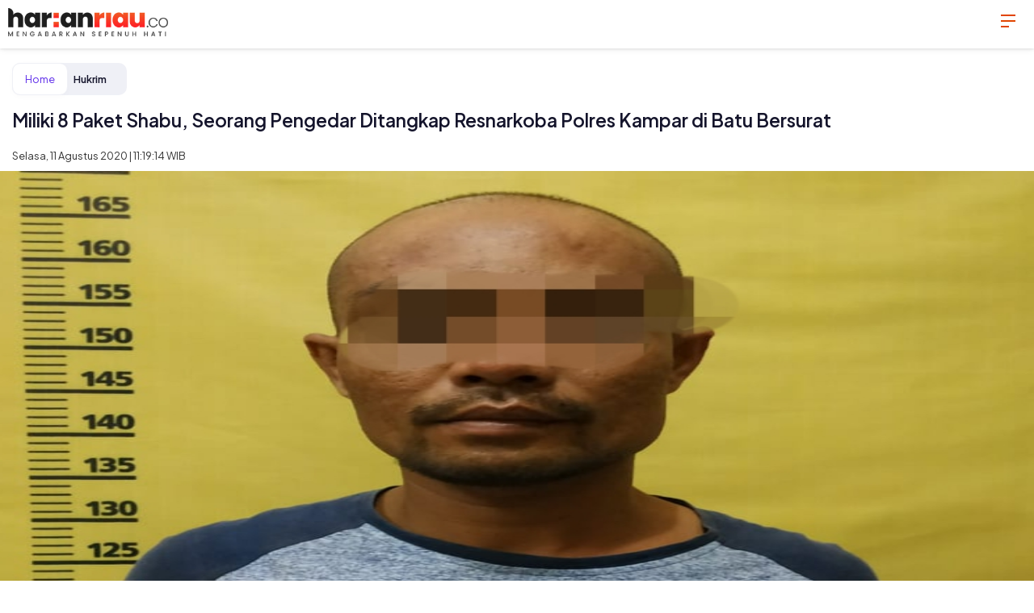

--- FILE ---
content_type: text/html; charset=UTF-8
request_url: https://harianriau.co/amp/detail/45843/miliki-8-paket-shabu-seorang-pengedar-ditangkap-resnarkoba-polres-kampar-di-batu-bersurat
body_size: 9995
content:

<!doctype html>
<html ⚡ lang="en">
    <head>
        <meta charset="utf-8">
        <meta name="viewport" content="width=device-width,minimum-scale=1">
        <link rel="preload" as="script" href="https://cdn.ampproject.org/v0.js">

        <link rel="preconnect dns-prefetch" href="https://fonts.gstatic.com/" crossorigin>
        <script async custom-element="amp-fx-flying-carpet" src="https://cdn.ampproject.org/v0/amp-fx-flying-carpet-0.1.js"></script>
        <script async src="https://cdn.ampproject.org/v0.js"></script>
        <script async custom-element="amp-iframe" src="https://cdn.ampproject.org/v0/amp-iframe-0.1.js"></script>
        <script async custom-element="amp-social-share" src="https://cdn.ampproject.org/v0/amp-social-share-0.1.js"></script>
        <script async custom-element="amp-youtube" src="https://cdn.ampproject.org/v0/amp-youtube-0.1.js"></script>
        <script async custom-element="amp-analytics" src="https://cdn.ampproject.org/v0/amp-analytics-0.1.js"></script>
        <script async custom-element="amp-ad" src="https://cdn.ampproject.org/v0/amp-ad-0.1.js"></script>
        <script async custom-element="amp-sticky-ad" src="https://cdn.ampproject.org/v0/amp-sticky-ad-1.0.js"></script>
        <script async custom-element="amp-twitter" src="https://cdn.ampproject.org/v0/amp-twitter-0.1.js"></script>
        <script async custom-element="amp-facebook" src="https://cdn.ampproject.org/v0/amp-facebook-0.1.js"></script>
        <script async custom-element="amp-instagram" src="https://cdn.ampproject.org/v0/amp-instagram-0.1.js"></script>

               <link rel="apple-touch-icon" sizes="180x180" href="https://harianriau.co/ic/apple-touch-icon.png">
<link rel="icon" type="image/png" sizes="32x32" href="https://harianriau.co/ic/favicon-32x32.png">
<link rel="icon" type="image/png" sizes="16x16" href="https://harianriau.co/ic/favicon-16x16.png">

        <meta property="fb:app_id" content="433647038455888" />
<meta property="fb:admins" content="100761828011023" />
<meta property="article:author" content="https://www.facebook.com/harianriaudotco/" />
<meta property="article:publisher" content="https://www.facebook.com/harianriaudotco/" />
<meta property="og:type" content="article" />
<meta property="og:site_name" content="harianriau.co" />
 <meta property="og:url" content="https://harianriau.co/amp/detail/45843/miliki-8-paket-shabu-seorang-pengedar-ditangkap-resnarkoba-polres-kampar-di-batu-bersurat">
<meta property="og:title" content="Miliki 8 Paket Shabu, Seorang Pengedar Ditangkap Resnarkoba Polres Kampar di Batu Bersurat" />
<meta property="og:description" content="HARIANRIAU.CO -&nbsp;KAMPAR - Tim Opsnal Satresnarkoba Polres Kampar kembali meringkus seorang pengedar narkoba di wilayah Batu Be" />
<meta property="og:image:type" content="image/jpeg">
<meta property="og:image" content="https://harianriau.co/assets/berita/original/20891785714-img-20200811-wa0007.jpg">
<!-- Twitter Card data -->
<meta name="twitter:card" content="summary_large_image">
<meta name="twitter:site" content="@harian_riau">
<meta name="twitter:creator" content="@harian_riau">
<meta name="twitter:title" content="Miliki 8 Paket Shabu, Seorang Pengedar Ditangkap Resnarkoba Polres Kampar di Batu Bersurat">
<meta name="twitter:description" content="HARIANRIAU.CO -&nbsp;KAMPAR - Tim Opsnal Satresnarkoba Polres Kampar kembali meringkus seorang pengedar narkoba di wilayah Batu Be">
<meta name="twitter:image" content="https://harianriau.co/assets/berita/original/20891785714-img-20200811-wa0007.jpg">
<meta name="twitter:image:alt" content="Miliki 8 Paket Shabu, Seorang Pengedar Ditangkap Resnarkoba Polres Kampar di Batu Bersurat">
 <!-- Gplus Widget-->
<meta itemprop="name" content="Miliki 8 Paket Shabu, Seorang Pengedar Ditangkap Resnarkoba Polres Kampar di Batu Bersurat">
<meta itemprop="HARIANRIAU.CO -&nbsp;KAMPAR - Tim Opsnal Satresnarkoba Polres Kampar kembali meringkus seorang pengedar narkoba di wilayah Batu Be">
<meta itemprop="image" content="https://harianriau.co/assets/berita/original/20891785714-img-20200811-wa0007.jpg">
<meta itemprop="og:headline" content="Miliki 8 Paket Shabu, Seorang Pengedar Ditangkap Resnarkoba Polres Kampar di Batu Bersurat" />
<meta itemprop="og:description" content="HARIANRIAU.CO -&nbsp;KAMPAR - Tim Opsnal Satresnarkoba Polres Kampar kembali meringkus seorang pengedar narkoba di wilayah Batu Be" />
<meta name="description" content="HARIANRIAU.CO -&nbsp;KAMPAR - Tim Opsnal Satresnarkoba Polres Kampar kembali meringkus seorang pengedar narkoba di wilayah Batu Be">
        <meta name="author" content="Redaksi">
        <link rel="canonical" href="https://harianriau.co/news/detail/45843/miliki-8-paket-shabu-seorang-pengedar-ditangkap-resnarkoba-polres-kampar-di-batu-bersurat"/>
        <meta name="robots" content="index,follow" />
        <meta name="googlebot" content="index,follow" />
        <title>Miliki 8 Paket Shabu, Seorang Pengedar Ditangkap Resnarkoba Polres Kampar di Batu Bersurat</title>
       <link href="https://fonts.googleapis.com/css2?family=Plus+Jakarta+Sans:ital,wght@0,400;0,500;0,600;1,500;1,600&family=Poppins:ital,wght@0,400;0,600;0,700;1,400;1,500;1,600;1,700&display=swap" rel="stylesheet">
        <link rel="preconnect" href="https://fonts.gstatic.com">
        <style amp-custom>.breadcrumb__item:first-child,.latest__button,.latest__subtitle,.paging__link,.read__info__author{color:#5f2eea}.tag__list li a{color:#2a00a2}.breadcrumb__link:hover,.nav__scroll,.read__title,body{color:#14142b}.breadcrumb__item:after,.latest__date,.read__info__date{color:#333}.latest__button:hover,.paging__link--show,.tag__list li a:hover{color:#fff}.latest__button:hover,.paging__link--active,.paging__link--show,.paging__link:hover{background-color:#5f2eea}.tag__list li a:hover{background-color:#2a00a2}.tag__list li a{background-color:#f3efff}.latest__subtitle:after{background-color:#333}.breadcrumb{background-color:#eff0f6}.footer,.nav__scroll{background-color:#f7f7fc}

        .breadcrumb__item:first-child,.paging--article{background-color:#fff}.read__title{font-size:1.424rem}.read__title,.title{line-height:1.4;font-weight:600}.title{font-size:1.266rem}

        p {
    font-size: 18px;
    line-height: 1.85;
    font-weight: 400;
    color: #14142b;
}

        .read__content{font-size:18px;line-height:1.5;font-weight:400}.footer,.nav__wrap li a,body{font-size:.889rem;line-height:1.5;font-weight:400}.breadcrumb__item,.latest__lead,.read__info{font-size:.79rem;line-height:1.5;font-weight:400}.latest__date{font-size:.702rem;line-height:1.5;font-weight:400}.latest__button{font-size:1rem;line-height:1.5;font-weight:600}.latest__title,.paging__teaser,.related__list li .related__title,.tag__list li a{font-size:16px;line-height:1.5;font-weight:600}.breadcrumb__item:last-child,.paging__link,.paging__link--next,.paging__link--prev{font-size:.79rem;line-height:1.5;font-weight:600}.latest__subtitle{font-size:.702rem;line-height:1.5;font-weight:600}.title__network a,.title__pr__img{text-align:right}.latest__subtitle:after,.title:after{border-radius:5px}.breadcrumb,.breadcrumb__item:first-child,.latest__img{border-radius:10px}.tag__list li a{border-radius:50px}.breadcrumb__item:first-child,.paging--article{box-shadow:0 2px 8px rgba(0,0,0,.02);-moz-box-shadow:0 2px 8px rgba(0,0,0,.02);-o-box-shadow:0 2px 8px rgba(0,0,0,.02)}.header__top{box-shadow:0 2px 2px rgba(0,0,0,.06);-moz-box-shadow:0 2px 2px rgba(0,0,0,.06);-o-box-shadow:0 2px 2px rgba(0,0,0,.06)}.tag__list li a,.title__pr:after{display:block}.breadcrumb,.breadcrumb__item,.breadcrumb__link,.latest__button,.tag__list li,.title:after,.title__network a,.title__network span,.title span{display:inline-block}.breadcrumb,.breadcrumb__link,.breadcrumb__wrap,.tag,.tag--article,.tag__list,.title,.title:after,.title__pr:after{position:relative}.icon-bar{display:inline-block;width:35px;height:35px;cursor:pointer;text-decoration:none;color:#e14500;text-align:center;padding:6px 0}.icon-bar i{position:relative;display:inline-block;color:#fff;font:700 14px/.4 Helvetica;text-transform:uppercase;text-indent:-105px}.icon-bar i,.icon-bar i:after,.icon-bar i:before{width:18px;height:2px;background:#e14500;transition:all .2s ease-out}.icon-bar i:after,.icon-bar i:before{content:"";position:absolute;left:0}.icon-bar i:before{top:-7px}.icon-bar i:after{bottom:-7px;width:10px}.icon-bar.active i{background:transparent}.icon-bar.active i:before{width:18px;top:0;background:#000;transform:rotate(-45deg)}.icon-bar.active i:after{width:18px;bottom:0;background:#000;transform:rotate(45deg)}*,:after,:before{box-sizing:border-box}html{margin:0;padding:0}body{font-family:Plus Jakarta Sans,sans-serif;background:#fff;-webkit-text-size-adjust:100%;-ms-text-size-adjust:100%;-webkit-font-smoothing:antialiased;-moz-osx-font-smoothing:grayscale;text-rendering:optimizeSpeed;margin:0;padding:73px 0 0}article,aside,details,figcaption,figure,footer,header,hgroup,nav,section{display:block}a{color:inherit;vertical-align:top;outline:0;transition:all .2s ease}a,a:hover{text-decoration:none}a:hover{color:#1cc8ee}a:focus,button:focus{outline:0;outline:0 auto -webkit-focus-ring-color;outline-offset:0}img{max-width:100%;width:auto;height:auto;vertical-align:top;border:0;-ms-interpolation-mode:bicubic}table{border-collapse:collapse}iframe{border:none}iframe,video{vertical-align:top}ol,ul{margin:0;padding:0;list-style:none}h1,h2,h3,h4,h5,h6{margin:0;font-size:14px;font-weight:400}.clearfix:after,.clearfix:before{display:table;content:"";line-height:0}.clearfix:after{clear:both}.container{width:100%;margin-right:auto;margin-left:auto;padding-right:15px;padding-left:15px}.container,.page,.row{position:relative}.page__teaser{padding:0 0 30px;font-size:16px;font-weight:400}.page__teaser a{color:#5f2eea}.section,.social{position:relative}.social__block{display:block}.social__item{display:inline-block;padding:0;padding:5px;border-radius:100%;overflow:hidden}.social__item amp-social-share{vertical-align:top}.social__item.facebook{background:#32529f}.social__item.twitter{background:#1da1f2}.social__item.whatsapp{background:#25d366}.social__item.line{background:#52b448}.social--article{padding:0px 0 0px;text-align:center}

        .header{position:fixed;top:0;left:0;padding:0;z-index:4;width:100%;background: #fff;
box-shadow: inset 0 -2px 0 rgb(0 0 0 / 15%);
box-shadow: 0 2px 8px rgb(0 0 0 / 6%);
-moz-box-shadow: 0 2px 8px rgba(0,0,0,.06);
-o-box-shadow: 0 2px 8px rgba(0,0,0,.06);;}


        .header__top{

            position:relative;z-index:1}


            .logo{position:relative;padding-top:10px;padding-left:10px;padding-bottom: 10px;}

            .logo__link,.logo a{display:inline-block}.menu{position:relative;padding:0}.menu--left,.menu--right{top:5px;position:absolute;z-index:1}.menu--left{right:15px}.menu__item{display:inline-block;vertical-align:top;position:relative;padding:0}

            .menu__link{display:inline-block;color:#fff}.menu__link:hover{color:#2a00a2}.menu__link span{font-size:18px}.nav{z-index:3;padding:0;transition:all .2s ease;position:absolute;width:100%;height:100vh;top:0;left:0;z-index:4}.nav__close{position:relative;height:64px;width:100%}.nav__close .menu--close{top:10px;position:absolute;z-index:1;right:15px;background:#fff}.nav__scroll{position:relative;height:calc(100% - 40px);width:100%;overflow-y:scroll;padding:10px 0 40px}.nav__wrap{position:relative;display:-ms-flexbox;display:flex;justify-content:flex-start;margin:0;padding:10px 15px;flex-wrap:wrap;border-bottom:1px solid #d9dbe9;transition:all .2s ease}.nav__wrap li{display:inline-block;width:50%}.nav__wrap li a{position:relative;display:block;padding:8px 7px}.nav__wrap li a.active,.nav__wrap li a:hover{color:#5f2eea}.nav.-hide{opacity:0;visibility:hidden;transform:translateX(100%)}.menu--left:hover~.nav{opacity:1;visibility:visible;transform:translateX(0)}.latest{position:relative}.latest__wrap{margin:0 -15px}.latest__item{position:relative;
            padding-left:15px;
            padding-top: 10px;
            padding-bottom:10px;
            padding-right:15px;
            border-top:1px solid #eff0f6;}
        .latest__img{position:relative;overflow:hidden;float:right;margin-left:15px}

        .latest__img .icon-play{font-size:24px;z-index:2}.latest__img .icon-photo{z-index:2;left:50%;top:50%;font-size:28px;color:#fff}.latest__img .icon-photo,.latest__img img{position:absolute;transform:translate(-50%,-50%)}.latest__img img{width:100%;height:auto;left:50%;top:50%;bottom:inherit;z-index:1}.latest__subtitle{padding:0}.latest__subtitle,.latest__subtitle:after{display:inline-block;vertical-align:middle}.latest__subtitle:after{content:"";margin:0 3px 0 6px;width:3px;height:3px}.latest__title{margin:0 0 2px}.latest__lead{margin:2px 0}.latest__date{display:inline-block;vertical-align:middle}.latest__author{padding:5px 0;letter-spacing:1px;font-size:14px;font-weight:700;color:#5f2eea}.latest__link{display:block}.latest__more{margin:-10px 0 0;padding:10px 0 20px;text-align:center}.latest__button{padding:5px 15px;text-transform:uppercase;border:2px solid #5f2eea;border-radius:30px}.videos__player{position:relative;margin:0 -15px 20px}.videos__caption{padding:10px;text-align:left;font-size:12px;font-weight:400;color:#999}.videos__ratio{position:relative;padding-bottom:56.25%}.videos__ratio img{width:100%}.videos__ratio amp-youtube,.videos__ratio iframe{position:absolute;top:0;left:0;width:100%;height:100%}.photo{position:relative;margin:0 -15px;margin-bottom:10px}.photo img{width:100%}.photo__author{display:inline;font-size:11px;font-weight:500;color:#4d4d4d;position:relative;padding:0 5px}.photo__caption{padding:10px;text-align:left;font-size:12px;font-weight:400;color:#999}.photo__wrap{position:relative}.photo__icon{display:inline-block;width:40px;height:40px;border-radius:40px;padding:10px;background:#fff;text-align:center;font-size:20px;line-height:1;color:#000}.photo__icon__expand{position:absolute;top:15px;right:15px;z-index:1}.title{padding:15px 0}.title span{padding-right:15px;vertical-align:middle}.title:after{content:"";vertical-align:middle;width:20%;height:4px}.title__pr{padding:15px 0}.title__pr span{width:50%;vertical-align:middle}.title__pr__img{width:50%}.title__pr__img img{height:23px;max-width:inherit}.title__pr:after{top:10px}.title__network{padding:15px 0}.title__network img{height:35px;max-width:inherit}.title__network a,.title__network span{width:50%;vertical-align:middle}.title__network a{font-size:12px}.title__network:after{display:none}.breadcrumb{margin:5px 0 15px}.breadcrumb__item{padding:5px}.breadcrumb__item:after{content:">";margin-left:20px}.breadcrumb__item:first-child{border:1px solid #eff0f6;padding:10px 15px}.breadcrumb__item:first-child:after{content:"";margin-left:0}.breadcrumb__item:last-child:after{content:""}.read{position:relative}.read__article{padding:0 0 20px}.read__header{position:relative}.read__title{margin:0 0 10px}.read__info{margin:10px 0;position:relative;display:-ms-flexbox;display:flex;align-items:center;flex-wrap:wrap}.read__info a{font-weight:500}.read__info a:hover{text-decoration:underline;color:#14142b}.read__info__author{width:100px}
    .read__info__date{padding-top:10px}.read__info__img{margin-right:15px;border-radius:100%;width:50px;height:50px;overflow:hidden;box-shadow:2px 2px 8px rgba(0,0,0,.3)}.read__photo{margin:0 0 20px}
.read__content{word-break:break-word;padding:0 0 10px;line-height:1.626}.read__content h2{font-size:22px;font-weight:700;margin:30px 0 15px}.read__content h3{font-size:19px;font-weight:700;margin:25px 0 10px}.read__content strong{font-weight:700}.read__content ol,.read__content ul{list-style:disc;padding:0 0 0 30px}.read__content ol{list-style:decimal}.read__content li{list-style:inherit;display:list-item}.read__content iframe{max-width:100%}.read__content a{color:#5f2eea;position:relative}.read__content a:hover{color:#14142b}.read__content table{table-layout:auto}.read__content table colgroup col,.read__content table td,.read__content table th{width:auto}.read__tagging{padding:10px 0}.related,.related__list,.related__wrap{position:relative}.related__list li{position:relative;border-bottom:1px solid #eff0f6}.related__list li:last-child{border-bottom:1px solid transparent}.related__list li a{display:block;padding:15px 0}.tag__list{margin:0 -2px;display:-ms-flexbox;display:flex;flex-wrap:wrap}.tag__list li{padding:0 4px 8px}.tag__list li a{padding:5px 15px}.paging,.paging__wrap{position:relative}.paging__wrap{padding:0}.paging__teaser{position:absolute;left:15px;top:15px;padding:0;width:80px}.paging__all{float:right;margin:5px 0;padding-left:10px}.paging__item{display:inline-block;vertical-align:middle;margin:5px 0 10px}.paging__link{padding:8px 11px;display:block;line-height:1;border-radius:20px;border:1px solid #5f2eea}.paging__link--show{padding:8px 15px;font-size:14px}.paging__link--active,.paging__link:hover{color:#fff}.paging--article{margin:0 -15px;padding:40px 15px 15px;position:relative;display:-ms-flexbox;display:flex;border-bottom:1px solid #eff0f6;border-top:1px solid #eff0f6}.paging--page{position:relative;padding:10px 0}.paging--page .paging__wrap{text-align:center}.paging--page .paging__link{padding:9.7px 13px}.footer{margin-top:40px;padding:40px 0 60px;width:100%;border-top:1px solid #d9dbe9}.footer p{margin:0}.footer__item{position:relative;padding:0;display:block}.footer__link{padding:5px 0;display:block;text-align:center;font-size:16px}.footer__link:hover{color:#5f2eea}.footer__menu{position:relative;padding:0}.footer__menu.inline{text-align:center}.footer__menu.inline .footer__item{position:relative;display:inline-block}.footer__menu.inline .footer__item:after{content:"-"}.footer__menu.inline .footer__item:last-child:after{content:""}.footer__menu.inline .footer__link{padding:2px 5px;display:inline-block;font-size:14px}.footer__copyright{padding:20px 0 0;margin:0}.footer__contact,.footer__copyright{text-align:center;font-size:14px}.footer__bottom{padding-top:20px}.mt1{margin-top:10px}.mt2{margin-top:20px}.mt3{margin-top:30px}.mt4{margin-top:40px}.mt5{margin-top:50px}.mt6{margin-top:60px}.mt7{margin-top:70px}.adv__title{position:relative;padding:10px 20px;margin:0 -15px 10px;background:#f5f5f5;letter-spacing:5px;font-style:italic;font-size:16px;color:#616161}</style><style amp-boilerplate>body{-webkit-animation:-amp-start 8s steps(1,end) 0s 1 normal both;-moz-animation:-amp-start 8s steps(1,end) 0s 1 normal both;-ms-animation:-amp-start 8s steps(1,end) 0s 1 normal both;animation:-amp-start 8s steps(1,end) 0s 1 normal both}@-webkit-keyframes -amp-start{from{visibility:hidden}to{visibility:visible}}@-moz-keyframes -amp-start{from{visibility:hidden}to{visibility:visible}}@-ms-keyframes -amp-start{from{visibility:hidden}to{visibility:visible}}@-o-keyframes -amp-start{from{visibility:hidden}to{visibility:visible}}@keyframes  -amp-start{from{visibility:hidden}to{visibility:visible}}</style><noscript><style amp-boilerplate>body{-webkit-animation:none;-moz-animation:none;-ms-animation:none;animation:none}</style></noscript>
   <script type="application/ld+json">
{
  "@context": "http://schema.org",
  "@type": "NewsArticle",
  "mainEntityOfPage": {
    "@type": "WebPage",
    "@id": "https://harianriau.co/amp/detail/45843/miliki-8-paket-shabu-seorang-pengedar-ditangkap-resnarkoba-polres-kampar-di-batu-bersurat"
  },
  "headline": "Miliki 8 Paket Shabu, Seorang Pengedar Ditangkap Resnarkoba Polres Kampar di Batu Bersurat",
  "image": {
    "@type": "ImageObject",
    "url": "https://harianriau.co/assets/berita/original/20891785714-img-20200811-wa0007.jpg",
    "height": 800,
    "width": 800
  },
  "datePublished": "Tue, 11 Aug 2020 11:19:14 +0700",
  "dateModified": "Tue, 11 Aug 2020 11:19:14 +0700",
  "author": {
    "@type": "Person",
    "name": "Redaksi",
    "url": "https://harianriau.co/news/penulis/admin"
  },
   "publisher": {
    "@type": "Organization",
    "name": "harianriau.co",
    "logo": {
      "@type": "ImageObject",
      "url": "https://harianriau.co/tema/img/logoampv2.png",
      "width": 300,
      "height": 32
    }
  },
  "description": "HARIANRIAU.CO -&nbsp;KAMPAR - Tim Opsnal Satresnarkoba Polres Kampar kembali mer"
}
</script>

<script type="application/ld+json">
                {
                    "@context": "https://schema.org",
                    "@type": "BreadcrumbList",
                    "itemListElement":
                    [
                        {
                            "@type": "ListItem",
                            "position": 1,
                            "item":
                            {
                                "@id": "https://harianriau.co/",
                                "name": "Home"
                            }
                        },
                        {
                            "@type": "ListItem",
                            "position": 2,
                            "item":
                            {
                                "@id": "https://harianriau.co/news/kanal/hukrim",
                                "name": "Hukrim"
                            }
                        }
                    ]
                }
</script>
    </head>
    <body>
            
 <amp-analytics type="gtag" data-credentials="include">
<script type="application/json">
{
  "vars" : {
    "gtag_id": "G-ZC6QFWYTEM",
    "config" : {
      "G-ZC6QFWYTEM": { "groups": "default" }
    }
  }
}
</script></amp-analytics>
    <!-- header -->
        <header class="header">
            <div class="header__top">
                <div class="logo">
                    <a href="https://harianriau.co/">
                        <amp-img src="https://harianriau.co/tema/img/logoamp.png" alt="logo" height="35" width="198"></amp-img>
                    </a>
                </div>
                <div class="menu menu--left clearfix">
                    <div class="menu__item">
                        <div class="menu__link icon-bar">
                            <i></i>
                        </div>
                    </div>
                </div>

        <!-- nav -->
                <nav class="nav -hide" id="js--nav">
                    <div class="nav__close">
                        <div class="menu--close clearfix">
                            <div class="menu__item">
                                <div class="menu__link icon-bar active">
                                    <i></i>
                                </div>
                            </div>
                        </div>
                    </div>
            <div class="nav__scroll">
                <ul class="nav__wrap">
                                                        <li>
                        <a href="https://harianriau.co/news/rubrik/hukrim">Hukrim</a>
                    </li>
                         <li>
                        <a href="https://harianriau.co/news/rubrik/legislator">Legislator</a>
                    </li>
                         <li>
                        <a href="https://harianriau.co/news/rubrik/riau">Riau</a>
                    </li>
                         <li>
                        <a href="https://harianriau.co/news/rubrik/kesehatan">Kesehatan</a>
                    </li>
                         <li>
                        <a href="https://harianriau.co/news/rubrik/pendidikan">Pendidikan</a>
                    </li>
                         <li>
                        <a href="https://harianriau.co/news/rubrik/dunia">Dunia</a>
                    </li>
                         <li>
                        <a href="https://harianriau.co/news/rubrik/eksbis">Eksbis</a>
                    </li>
                         <li>
                        <a href="https://harianriau.co/news/rubrik/sosbud">Sosbud</a>
                    </li>
                                             </ul>
                            </div>
                        </nav>
                    </div>
      </header>

     

           

                <!-- content -->
        <div class="row clearfix">
            <div class="container clearfix">
          <!-- breadcrumb -->
          <div class="breadcrumb clearfix">
              <ul class="breadcrumb__wrap">
                  <li class="breadcrumb__item"><a class="breadcrumb__link" href="https://harianriau.co/">Home</i></a></li>
                  <li class="breadcrumb__item"><a class="breadcrumb__link" href="https://harianriau.co/news/kanal/hukrim">Hukrim</a></li>
              </ul>
          </div>

          <!-- read header -->
                <section class="read__header clearfix">
            <h1 class="read__title">Miliki 8 Paket Shabu, Seorang Pengedar Ditangkap Resnarkoba Polres Kampar di Batu Bersurat</h1>

            <div class="read__info">
                       
                        <div class="read__info__date">
                            Selasa, 11 Agustus 2020 | 11:19:14 WIB
                        </div>
                    </div>

                    <!-- photo main -->

            <div class="photo">
    <div class="photo__img">
        <amp-img src="https://harianriau.co/assets/berita/original/20891785714-img-20200811-wa0007.jpg" alt="Miliki 8 Paket Shabu, Seorang Pengedar Ditangkap Resnarkoba Polres Kampar di Batu Bersurat"  layout="responsive" width="390" height="292"></amp-img>
    </div>
    <div class="photo__caption"></div>
</div>

       
          <div class="social social--article clearfix">
            <div class="social__item facebook">
              <amp-social-share class="rounded" width="29" height="29" type="facebook"></amp-social-share>
            </div>
            <div class="social__item twitter">
              <amp-social-share class="rounded" width="29" height="29" type="twitter"></amp-social-share>
            </div>
            <div class="social__item whatsapp">
              <amp-social-share class="rounded" width="29" height="29" type="whatsapp"></amp-social-share>
            </div>
            <div class="social__item line">
              <amp-social-share class="rounded" width="29" height="29" type="line"></amp-social-share>
            </div>
          </div>
                </section>

                <!-- read content -->
        <article class="read__content clearfix">
         

            <p><strong>HARIANRIAU.CO -&nbsp;</strong>KAMPAR - Tim Opsnal Satresnarkoba Polres Kampar kembali meringkus seorang pengedar narkoba di wilayah Batu Bersurat Kecamatan XIII Koto Kampar pada Senin sore (10/8).</p>
<p>&nbsp;</p>
<p>Tersangka kasus penyalahgunaan narkoba yang diamankan Aparat Kepolisian ini adalah ES alias ED (35) warga Batu Bersurat Kecamatan XIII Koto Kampar.</p>
<p>&nbsp;</p>
<p>Dari pelaku ditemukan barang bukti 8 paket narkotika jenis shabu seberat 2,49 gram, sebuah bong dan beberapa peralatan penggunaan shabu lainnya serta 1 unit Hp yang digunakan pelaku.</p>
<p>&nbsp;</p>
<p>Pengungkapan kasus ini berawal pada Senin (10/8), ketika Tim Opsnal Satresnarkoba Polres Kampar mendapat informasi dari masyarakat bahwa sering terjadi transaksi narkotika jenis shabu di Jalan Lintas Riau Sumbar wilayah Desa Batu Bersurat Kecamatan XIII Koto Kampar.</p>
<p>&nbsp;</p>
<p>Menindaklanjuti Informasi tersebut Tim Opsnal Satresnarkoba Polres Kampar langsung mendatangi lokasi untuk melakukan penyelidikan, Tim berhasil mengamankan target seorang pria inisial ES alias ED.</p>
<p>&nbsp;</p>
<p>Selanjutnya didampingi aparat desa setempat dilakukan penggeledahan, petugas menemukan 8 paket narkotika jenis shabu terbungkus plastik bening didalam kotak rokok gudang garam dan sejumlah barang bukti lainnya, pelaku dan barang bukti kemudian dibawa ke Polres Kampar untuk menjalani pemeriksaan lebih lanjut.</p>
<p>&nbsp;</p>
<p>Kapolres Kampar, AKBP. Mohammad Kholid melalui Kasatres Narkoba, AKP. Daren Maysar saat dikonfirmasi membenarkan penangkapan pelaku narkoba ini, disampaikan Daren bahwa dari dari hasil pengecekan urine tersangka hasilnya positif Methamphetamine, yang mengindikasikan bahwa tersangka ini selain mengedarkan narkoba juga pemakai barang haram tersebut.</p>
<p>&nbsp;</p>
<p>"Tersangka dan barang bukti telah diamankan di Mapolres Kampar untuk menjalani proses hukum lebih lanjut, pelaku akan dijerat dengan pasal 114 junto pasal 112 UU Nomor 35 tahun 2009 tentang narkotika dengan ancaman hukuman penjara paling singkat selama 5 tahun," jelasnya.</p>
<p>Ravi Kago/Rls</p>

        </article>

                <!-- paging -->
       

 <!-- tagging -->
              
       

                <!-- related -->
                            <section class="read__related mt2 clearfix">
                    <h3 class="title"><span>Berita Lainnya</span></h3>
                    <div class="read__related clearfix">
                        <ul class="related__list clearfix">
                                                               <li>
                                <h2 class="related__title">
                                    <a href="https://harianriau.co/news/detail/63209/sanggar-sri-gemilang-tembilahan-tampil-mendunia-raih-penghargaan-di-mega-wedding--lifestyle-2026" class="related__link"> Sanggar Sri Gemilang Tembilahan Tampil Mendunia, Raih Penghargaan di Mega Wedding & Lifestyle 2026</a>
                                </h2>
                            </li>                               <li>
                                <h2 class="related__title">
                                    <a href="https://harianriau.co/news/detail/63201/polres-indragiri-hilir-gelar-pemusnahan-barang-bukti-sabu-seberat-19-kg" class="related__link"> Polres Indragiri Hilir Gelar Pemusnahan Barang Bukti Sabu Seberat 19 Kg</a>
                                </h2>
                            </li>                               <li>
                                <h2 class="related__title">
                                    <a href="https://harianriau.co/news/detail/63199/diduga-selalu-menyebarkan-berita-hoax-dan-selalu-melakukan-pemerasan-akhirnya-lsm-petir-di-bekukan--" class="related__link"> Diduga Selalu Menyebarkan Berita Hoax Dan Selalu Melakukan Pemerasan, Akhirnya LSM Petir Di Bekukan / Di Blokir Oleh Dirjend AHU</a>
                                </h2>
                            </li>                               <li>
                                <h2 class="related__title">
                                    <a href="https://harianriau.co/news/detail/63196/terbukti-memeras-5-milyar-oknum-ketua-umum-ormas-petir-terancam-9-tahun-penjara" class="related__link"> Terbukti Memeras 5 Milyar! Oknum Ketua Umum Ormas PETIR Terancam 9 Tahun Penjara</a>
                                </h2>
                            </li>                               <li>
                                <h2 class="related__title">
                                    <a href="https://harianriau.co/news/detail/63192/polsek-tembilahan-pasang-plang-permanen-di-lahan-bekas-terbakar-kapolsek-ini-langkah-pencegahan" class="related__link"> Polsek Tembilahan Pasang Plang Permanen di Lahan Bekas Terbakar, Kapolsek: Ini Langkah Pencegahan</a>
                                </h2>
                            </li>                             
                                                </ul>
                    </div>
                </section>
            
            <!-- latests -->
            <section class="latest latest--article mt2 clearfix">
                <h3 class="title"><span>Terkini</span></h3>
                <div class="latest__wrap">
                                
                                <div class="latest__item">
                                            <div class="latest__img">
                            <a href="https://harianriau.co/news/detail/63209/sanggar-sri-gemilang-tembilahan-tampil-mendunia-raih-penghargaan-di-mega-wedding--lifestyle-2026">
                                                    <amp-img src="https://harianriau.co/assets/berita/original/26296157169-img-20260115-wa0094.jpg" alt="Sanggar Sri Gemilang Tembilahan Tampil Mendunia, Raih Penghargaan di Mega Wedding & Lifestyle 2026" layout="responsive" width="100" height="100" ></amp-img>
                            </a>
                        </div>
                                            <div class="latest__right">
                            <h2 class="latest__title">
                                <a href="https://harianriau.co/news/detail/63209/sanggar-sri-gemilang-tembilahan-tampil-mendunia-raih-penghargaan-di-mega-wedding--lifestyle-2026" class="latest__link">Sanggar Sri Gemilang Tembilahan Tampil Mendunia, Raih Penghargaan di Mega Wedding & Lifestyle 2026</a>
                            </h2>
                                                <div class="latest__date">Kamis, 15 Januari 2026 | 00:24:32 WIB</div>
                        </div>
                    </div> 
                                <div class="latest__item">
                                            <div class="latest__img">
                            <a href="https://harianriau.co/news/detail/63208/menuju-2026-bupati-afni-tegaskan-skema-prioritas-di-awal-tahun-fokus-bayar-utang">
                                                    <amp-img src="https://harianriau.co/assets/berita/original/75224148607-img-20251229-wa0059.jpg" alt="Menuju 2026, Bupati Afni Tegaskan Skema Prioritas di Awal Tahun Fokus Bayar Utang" layout="responsive" width="100" height="100" ></amp-img>
                            </a>
                        </div>
                                            <div class="latest__right">
                            <h2 class="latest__title">
                                <a href="https://harianriau.co/news/detail/63208/menuju-2026-bupati-afni-tegaskan-skema-prioritas-di-awal-tahun-fokus-bayar-utang" class="latest__link">Menuju 2026, Bupati Afni Tegaskan Skema Prioritas di Awal Tahun Fokus Bayar Utang</a>
                            </h2>
                                                <div class="latest__date">Senin, 29 Desember 2025 | 23:00:00 WIB</div>
                        </div>
                    </div> 
                                <div class="latest__item">
                                            <div class="latest__img">
                            <a href="https://harianriau.co/news/detail/63207/eddy-saputra-cetak-sejarah-dengan-dua-penghargaan-bergengsi-asia-2025">
                                                    <amp-img src="https://harianriau.co/assets/berita/original/72689984721-img-20251220-wa0082.jpg" alt="Eddy Saputra Cetak Sejarah dengan Dua Penghargaan Bergengsi Asia 2025" layout="responsive" width="100" height="100" ></amp-img>
                            </a>
                        </div>
                                            <div class="latest__right">
                            <h2 class="latest__title">
                                <a href="https://harianriau.co/news/detail/63207/eddy-saputra-cetak-sejarah-dengan-dua-penghargaan-bergengsi-asia-2025" class="latest__link">Eddy Saputra Cetak Sejarah dengan Dua Penghargaan Bergengsi Asia 2025</a>
                            </h2>
                                                <div class="latest__date">Sabtu, 20 Desember 2025 | 21:22:37 WIB</div>
                        </div>
                    </div> 
                                <div class="latest__item">
                                            <div class="latest__img">
                            <a href="https://harianriau.co/news/detail/63206/pemkab-siak-serahkan-15-alat-bantu-fisik-bagi-penyandang-disabilitas-dan-lansia">
                                                    <amp-img src="https://harianriau.co/assets/berita/original/23820330864-img-20251218-wa0055.jpg" alt="Pemkab Siak Serahkan 15 Alat Bantu Fisik bagi Penyandang Disabilitas dan Lansia" layout="responsive" width="100" height="100" ></amp-img>
                            </a>
                        </div>
                                            <div class="latest__right">
                            <h2 class="latest__title">
                                <a href="https://harianriau.co/news/detail/63206/pemkab-siak-serahkan-15-alat-bantu-fisik-bagi-penyandang-disabilitas-dan-lansia" class="latest__link">Pemkab Siak Serahkan 15 Alat Bantu Fisik bagi Penyandang Disabilitas dan Lansia</a>
                            </h2>
                                                <div class="latest__date">Kamis, 18 Desember 2025 | 15:21:59 WIB</div>
                        </div>
                    </div> 
                                <div class="latest__item">
                                            <div class="latest__img">
                            <a href="https://harianriau.co/news/detail/63205/tim-kuasa-hukum-pt-abm-adukan-sp3-ke-komisi-reformasi-polri">
                                                    <amp-img src="https://harianriau.co/assets/berita/original/23038666366-img-20251209-wa0092.jpg" alt="Tim Kuasa Hukum PT ABM Adukan SP3 ke Komisi Reformasi Polri" layout="responsive" width="100" height="100" ></amp-img>
                            </a>
                        </div>
                                            <div class="latest__right">
                            <h2 class="latest__title">
                                <a href="https://harianriau.co/news/detail/63205/tim-kuasa-hukum-pt-abm-adukan-sp3-ke-komisi-reformasi-polri" class="latest__link">Tim Kuasa Hukum PT ABM Adukan SP3 ke Komisi Reformasi Polri</a>
                            </h2>
                                                <div class="latest__date">Selasa, 09 Desember 2025 | 21:27:52 WIB</div>
                        </div>
                    </div> 
                                <div class="latest__item">
                                            <div class="latest__img">
                            <a href="https://harianriau.co/news/detail/63204/cegah-banjir-polsek-tembilahan-turun-tangan-bersihkan-drainase-bareng-forkopimcam">
                                                    <amp-img src="https://harianriau.co/assets/berita/original/50273892204-img_20251202_190710_026.jpg" alt="Cegah Banjir! Polsek Tembilahan Turun Tangan Bersihkan Drainase Bareng Forkopimcam" layout="responsive" width="100" height="100" ></amp-img>
                            </a>
                        </div>
                                            <div class="latest__right">
                            <h2 class="latest__title">
                                <a href="https://harianriau.co/news/detail/63204/cegah-banjir-polsek-tembilahan-turun-tangan-bersihkan-drainase-bareng-forkopimcam" class="latest__link">Cegah Banjir! Polsek Tembilahan Turun Tangan Bersihkan Drainase Bareng Forkopimcam</a>
                            </h2>
                                                <div class="latest__date">Selasa, 02 Desember 2025 | 19:11:03 WIB</div>
                        </div>
                    </div> 
                                <div class="latest__item">
                                            <div class="latest__img">
                            <a href="https://harianriau.co/news/detail/63203/pengurus-jmsi-resmi-dilantik-dahlan-iskan-sebagai-ketua-dewan-pembina">
                                                    <amp-img src="https://harianriau.co/assets/berita/original/17550518165-img-20251125-wa0047.jpg" alt="Pengurus JMSI Resmi Dilantik, Dahlan Iskan Sebagai Ketua Dewan Pembina" layout="responsive" width="100" height="100" ></amp-img>
                            </a>
                        </div>
                                            <div class="latest__right">
                            <h2 class="latest__title">
                                <a href="https://harianriau.co/news/detail/63203/pengurus-jmsi-resmi-dilantik-dahlan-iskan-sebagai-ketua-dewan-pembina" class="latest__link">Pengurus JMSI Resmi Dilantik, Dahlan Iskan Sebagai Ketua Dewan Pembina</a>
                            </h2>
                                                <div class="latest__date">Selasa, 25 November 2025 | 23:39:31 WIB</div>
                        </div>
                    </div> 
                                <div class="latest__item">
                                            <div class="latest__img">
                            <a href="https://harianriau.co/news/detail/63202/polres-indragiri-hilir-dan-forkopimda-ikuti-tanam-21-ribu-pohon-secara-serentak">
                                                    <amp-img src="https://harianriau.co/assets/berita/original/47456890235-img-20251121-wa0079.jpg" alt="Polres Indragiri Hilir dan Forkopimda Ikuti Tanam 21 Ribu Pohon secara Serentak" layout="responsive" width="100" height="100" ></amp-img>
                            </a>
                        </div>
                                            <div class="latest__right">
                            <h2 class="latest__title">
                                <a href="https://harianriau.co/news/detail/63202/polres-indragiri-hilir-dan-forkopimda-ikuti-tanam-21-ribu-pohon-secara-serentak" class="latest__link">Polres Indragiri Hilir dan Forkopimda Ikuti Tanam 21 Ribu Pohon secara Serentak</a>
                            </h2>
                                                <div class="latest__date">Sabtu, 22 November 2025 | 13:30:05 WIB</div>
                        </div>
                    </div> 
                                <div class="latest__item">
                                            <div class="latest__img">
                            <a href="https://harianriau.co/news/detail/63201/polres-indragiri-hilir-gelar-pemusnahan-barang-bukti-sabu-seberat-19-kg">
                                                    <amp-img src="https://harianriau.co/assets/berita/original/11735409273-img-20251121-wa0065.jpg" alt="Polres Indragiri Hilir Gelar Pemusnahan Barang Bukti Sabu Seberat 19 Kg" layout="responsive" width="100" height="100" ></amp-img>
                            </a>
                        </div>
                                            <div class="latest__right">
                            <h2 class="latest__title">
                                <a href="https://harianriau.co/news/detail/63201/polres-indragiri-hilir-gelar-pemusnahan-barang-bukti-sabu-seberat-19-kg" class="latest__link">Polres Indragiri Hilir Gelar Pemusnahan Barang Bukti Sabu Seberat 19 Kg</a>
                            </h2>
                                                <div class="latest__date">Sabtu, 22 November 2025 | 13:28:25 WIB</div>
                        </div>
                    </div> 
                                <div class="latest__item">
                                            <div class="latest__img">
                            <a href="https://harianriau.co/news/detail/63200/polda-riau-beri-penghargaan-kepada-masyarakat-dan-personel-polres-inhil-berprestasi">
                                                    <amp-img src="https://harianriau.co/assets/berita/original/58452671819-img-20251121-wa0051.jpg" alt="Polda Riau Beri Penghargaan kepada Masyarakat dan Personel Polres Inhil Berprestasi" layout="responsive" width="100" height="100" ></amp-img>
                            </a>
                        </div>
                                            <div class="latest__right">
                            <h2 class="latest__title">
                                <a href="https://harianriau.co/news/detail/63200/polda-riau-beri-penghargaan-kepada-masyarakat-dan-personel-polres-inhil-berprestasi" class="latest__link">Polda Riau Beri Penghargaan kepada Masyarakat dan Personel Polres Inhil Berprestasi</a>
                            </h2>
                                                <div class="latest__date">Sabtu, 22 November 2025 | 13:27:06 WIB</div>
                        </div>
                    </div>                                
                      
                             
                                           
                                </div>
            </section> <!-- footer -->
                <footer class="footer">
           
            <div class="row footer__bottom container clearfix">
             <div class="footer__menu inline clearfix">
              

                 <div class="footer__item"><a class="footer__link" href="https://harianriau.co/news/tentangkami">Tentang Kami</a></div>
 <div class="footer__item"><a class="footer__link"href="https://harianriau.co/news/redaksi">Redaksi</a></div>
<div class="footer__item"><a class="footer__link" href="https://harianriau.co/news/infoiklan">Info Iklan</a></div>
 <div class="footer__item"><a class="footer__link" href="https://harianriau.co/news/pedomanmediasiber">Pedoman Media Siber</a></div>
 <div class="footer__item"><a class="footer__link" href="https://harianriau.co/news/disclaimer">Disclaimer</a></div>
 <div class="footer__item"><a class="footer__link" href="https://harianriau.co/news/kontak">Kontak Kami</a></div>

              </div>
              <div class="footer__copyright">
                  <p>&copy; 2012 HarianRiau.co</p>
              </div>
                 </div>
             </div>
            </footer>
  
</body>
</html>
